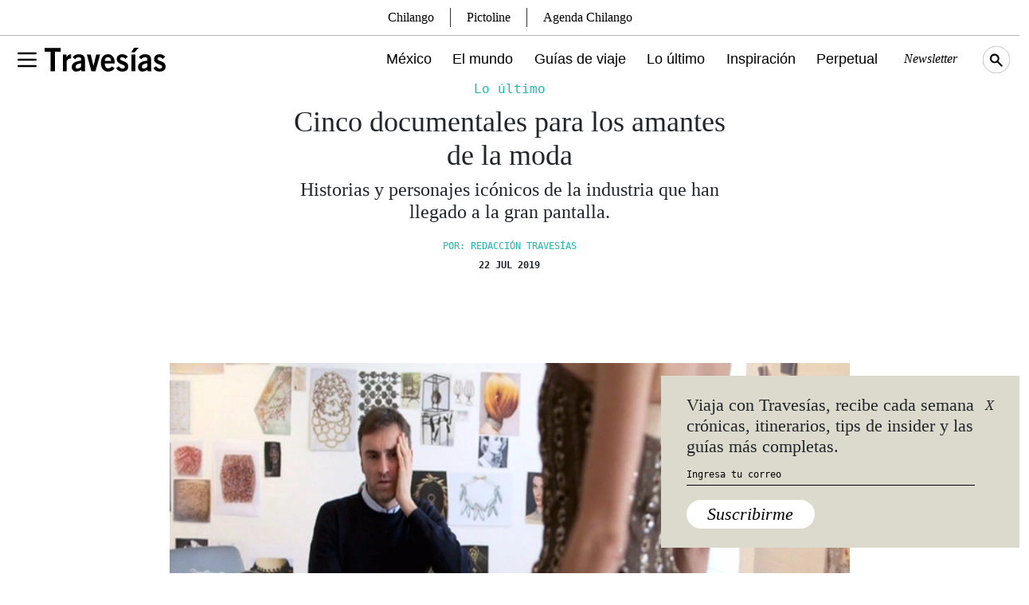

--- FILE ---
content_type: text/html; charset=utf-8
request_url: https://www.google.com/recaptcha/api2/aframe
body_size: 268
content:
<!DOCTYPE HTML><html><head><meta http-equiv="content-type" content="text/html; charset=UTF-8"></head><body><script nonce="2TCPJ7CXKcj3OmfMFjsIWA">/** Anti-fraud and anti-abuse applications only. See google.com/recaptcha */ try{var clients={'sodar':'https://pagead2.googlesyndication.com/pagead/sodar?'};window.addEventListener("message",function(a){try{if(a.source===window.parent){var b=JSON.parse(a.data);var c=clients[b['id']];if(c){var d=document.createElement('img');d.src=c+b['params']+'&rc='+(localStorage.getItem("rc::a")?sessionStorage.getItem("rc::b"):"");window.document.body.appendChild(d);sessionStorage.setItem("rc::e",parseInt(sessionStorage.getItem("rc::e")||0)+1);localStorage.setItem("rc::h",'1769425275444');}}}catch(b){}});window.parent.postMessage("_grecaptcha_ready", "*");}catch(b){}</script></body></html>

--- FILE ---
content_type: image/svg+xml
request_url: https://www.travesiasdigital.com/wp-content/themes/travesias-2022/theme/img/travesias-logo.svg
body_size: 470
content:
<svg xmlns="http://www.w3.org/2000/svg" viewBox="0 0 152.82 29.25"><g id="Layer_2" data-name="Layer 2"><g id="Layer_1-2" data-name="Layer 1"><polygon points="20.4 0.32 20.4 4.9 12.93 4.9 12.93 28.86 7.47 28.86 7.47 4.9 0 4.9 0 0.32 20.4 0.32"/><path d="M23,28.86V8.33h4.51v3.52h.07c1.2-2.46,2.85-3.83,5.78-3.92V13.1a7.33,7.33,0,0,0-.87,0c-2.45,0-4.59,2.8-4.59,3.31V28.86Z"/><path d="M46.07,23.45c-1,.86-3,2.17-4.51,2.17a2.23,2.23,0,0,1-2.38-2.41c0-2.88,3.6-3.55,6.89-4.18v4.42m5.29,5.41a9.32,9.32,0,0,1-.39-3V16.22c0-6.15-2.38-8.17-7.91-8.29-3-.08-6.41,1.58-7.67,3.76l3.16,2.4a5.28,5.28,0,0,1,4.51-2.52c1.74,0,3,.87,3,2.44v1.74c-8,.95-11.79,3.39-11.79,8.06a5.25,5.25,0,0,0,5.58,5.44,10.71,10.71,0,0,0,6.4-2.17l.32,1.78Z"/><polygon points="53.34 8.33 58.24 8.33 61.65 22.22 61.72 22.22 65.2 8.33 70.11 8.33 64.21 28.86 59.08 28.86 53.34 8.33"/><path d="M76,16.06c.07-2.83,1.59-4.49,4-4.49s3.87,1.66,4,4.49H76m12.42,3.32v-2c0-4.93-3-9.44-8.38-9.44-5.58.05-8.94,4.15-8.94,10.66s3.36,10.66,8.7,10.66c4,0,6.72-1.27,8.62-4.18l-3.56-2.21c-1.22,1.41-2.3,2.45-4.59,2.45S76,23.65,76,19.38Z"/><path d="M102,13.74a5.6,5.6,0,0,0-3.83-2.17c-1.9,0-2.78.79-2.78,2,0,3.52,10.29,2,10.29,9.51,0,4.26-3.25,6.16-7.56,6.16a9.05,9.05,0,0,1-7.78-4.15l3.28-2.44c1.14,1.58,2.69,3,4.78,3,1.74,0,2.93-.95,2.93-2.33,0-3.51-10.28-2.25-10.28-9.39,0-3.83,3.24-6,6.79-6a9.45,9.45,0,0,1,7.25,3.13Z"/><path d="M129.73,23.45c-1,.86-3,2.17-4.51,2.17a2.23,2.23,0,0,1-2.37-2.41c0-2.88,3.59-3.55,6.88-4.18v4.42M135,28.86a9.32,9.32,0,0,1-.39-3V16.22c0-6.15-2.37-8.17-7.9-8.29-3-.08-6.41,1.58-7.67,3.76l3.15,2.4a5.29,5.29,0,0,1,4.52-2.52c1.73,0,3,.87,3,2.44v1.74c-8,.95-11.79,3.39-11.79,8.06a5.25,5.25,0,0,0,5.58,5.44,10.71,10.71,0,0,0,6.4-2.17l.32,1.78Z"/><path d="M149.14,13.74a5.6,5.6,0,0,0-3.83-2.17c-1.91,0-2.77.79-2.77,2,0,3.52,10.28,2,10.28,9.51,0,4.26-3.24,6.16-7.56,6.16a9.07,9.07,0,0,1-7.79-4.15l3.29-2.44c1.15,1.58,2.68,3,4.78,3,1.74,0,2.93-.95,2.93-2.33,0-3.51-10.28-2.25-10.28-9.39,0-3.83,3.24-6,6.8-6a9.41,9.41,0,0,1,7.23,3.13Z"/><rect x="109.68" y="8.33" width="4.88" height="20.44"/><polygon points="119.06 0 113.32 5.74 109.3 5.74 113 0 119.06 0"/></g></g></svg>